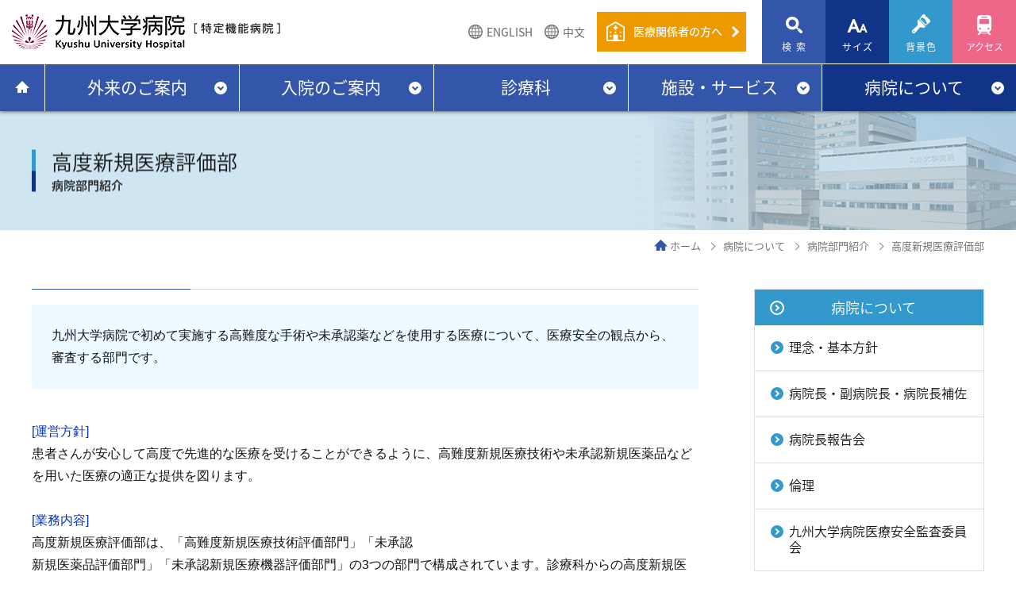

--- FILE ---
content_type: text/html; charset=UTF-8
request_url: https://www.hosp.kyushu-u.ac.jp/info/bumon/kodosinki/
body_size: 5359
content:
<!DOCTYPE html>
<html lang="ja">
<head prefix="og: http://ogp.me/ns# fb: http://ogp.me/ns/fb# article: http://ogp.me/ns/article#">
    <meta charset="utf-8">
    <title>高度新規医療評価部 | 病院部門紹介 | 病院について | 九州大学病院</title>
    <meta http-equiv="X-UA-Compatible" content="IE=edge">
    <meta name="viewport" content="width=device-width, initial-scale=1.0, minimum-scale=1.0, maximum-scale=2.0, user-scalable=yes">
    <meta name="description" content="九州大学病院のご案内。九大病院 診療科一覧、入院案内、交通アクセス等。The information of the Kyushu University Hospital.">
    <meta name="keywords" content="九大病院,九州大学病院,九大,福岡 病院,大学病院,Kyushu University Hospital">
    <meta name="viewport" content="width=device-width, initial-scale=1.0, minimum-scale=1.0, maximum-scale=2.0, user-scalable=yes">
    <meta name="format-detection" content="telephone=no">

    
    <link type="text/css" rel="stylesheet" href="/assets/css/reset.css?1765158389" />
    <link type="text/css" rel="stylesheet" href="/assets/css/style.css?1765158391" />
        <link type="text/css" rel="stylesheet" href="//fonts.googleapis.com/earlyaccess/notosansjapanese.css" />
    <link type="text/css" rel="stylesheet" href="//fonts.googleapis.com/css?family=Roboto:100,300,400,700" />
    <link type="text/css" rel="stylesheet" href="//fonts.googleapis.com/css?family=Questrial" />
    <link type="text/css" rel="stylesheet" href="//fonts.googleapis.com/css?family=Quicksand" />

    <script type="text/javascript" src="//cdnjs.cloudflare.com/ajax/libs/riot/3.7.4/riot.min.js"></script>
    <script type="text/javascript" src="//code.jquery.com/jquery-2.2.4.min.js"></script>
    <script>
    var APP_SV_ENV = JSON.parse('{"app_name":"hospital","controller":"articles","action":"index","access_authority":{"delete":true,"approval":true},"affiliation_id":false,"http":{"host":"www.hosp.kyushu-u.ac.jp","root":"https:\/\/www.hosp.kyushu-u.ac.jp","current":"https:\/\/www.hosp.kyushu-u.ac.jp\/hospital\/info\/bumon\/kodosinki","app":"https:\/\/www.hosp.kyushu-u.ac.jp\/hospital","app_front":"https:\/\/www.hosp.kyushu-u.ac.jp\/hospital"},"href":{"root":"","base":"","base_front":"","controller":"\/articles"},"src":{"root":"","base":"","base_front":"","controller":"\/articles","file":"\/articles\/files\/"},"max_upload_file_size":"15,728,640","csrf_token_key":"fuel_csrf_token"}');
</script>
    <script type="text/javascript" src="/assets/js/app.min.js?1516860396"></script>

    <!-- Google Tag Manager -->
<script>(function(w,d,s,l,i){w[l]=w[l]||[];w[l].push({'gtm.start':
new Date().getTime(),event:'gtm.js'});var f=d.getElementsByTagName(s)[0],
j=d.createElement(s),dl=l!='dataLayer'?'&l='+l:'';j.async=true;j.src=
'https://www.googletagmanager.com/gtm.js?id='+i+dl;f.parentNode.insertBefore(j,f);
})(window,document,'script','dataLayer','GTM-KRWS4BX');</script>
<!-- End Google Tag Manager -->


</head>
<body class="info">

<!-- Google Tag Manager (noscript) -->
<noscript><iframe src="https://www.googletagmanager.com/ns.html?id=GTM-KRWS4BX"
height="0" width="0" style="display:none;visibility:hidden"></iframe></noscript>
<!-- End Google Tag Manager (noscript) -->


    <header>
        <common_header></common_header>
    </header>



    <section>
    <h2 class="pagetitle-wrapper pagetitle-wrapper--info">
    <div class="pagetitle-wrapper__inner">
        <p class="pagetitle-wrapper__title">
    高度新規医療評価部
    <span class="pagetitle-wrapper__sub">
        病院部門紹介
    </span>
        </p>
    </div>
    </h2>
</section>

<nav class="pc">
    <ul class="breadcrumbs-wrapper">
        <li class="breadcrumbs-wrapper__item"><a href="/" class="breadcrumbs-wrapper__item__link">ホーム</a></li>
                <li class="breadcrumbs-wrapper__item"><a href="/info/" class="breadcrumbs-wrapper__item__link">病院について</a></li>
                <li class="breadcrumbs-wrapper__item"><a href="/info/bumon/" class="breadcrumbs-wrapper__item__link">病院部門紹介</a></li>
                <li class="breadcrumbs-wrapper__item">高度新規医療評価部</li>
    </ul>
</nav>

<div class="all-wrapper clearfix">

    <div class="all-wrapper__contents" id="article-wrapper">

        
                    <div class="mb40"><div class="block__wysiwyg blue-box">九州大学病院で初めて実施する高難度な手術や未承認薬などを使用する医療について、医療安全の観点から、審査する部門です。</div></div>
                    <div class="mb40"><div class="block__wysiwyg -box"><span style="color:#0033cc;">[運営方針]</span><br />
患者さんが安心して高度で先進的な医療を受けることができるように、高難度新規医療技術や未承認新規医薬品などを用いた医療の適正な提供を図ります。<br />
<br />
<span style="color:#0033cc;">[業務内容]</span><br />
高度新規医療評価部は、「高難度新規医療技術評価部門」「未承認<br />
新規医薬品評価部門」「未承認新規医療機器評価部門」の3つの部門で構成されています。診療科からの高度新規医療提供の申請を受けて、まず諮問委員会である高難度新規医療技術審査委員会または臨床倫理委員会で、倫理的・科学的な妥当性や適切な提供方法について審査を行い、その意見をもとに高度新規医療評価部で提供の適否などについて決定します。また、提供された高度新規医療について医療安全の観点から定期的に確認を行います。<br />
<br />
<span style="color:#0033cc;">[特色]</span><br />
高度新規医療評価部は、本院で初めて実施される高難度な新規医療を、公平性と透明性をもって評価し、医療の質の確保と医療安全に寄与するように努めます。専門知識を有する診療情報管理士が配置されています。</div></div>
        
        
                                                
    </div>

    <div class="all-wrapper__sidenav">
        <nav>
            <div class="sub-nav-wrapper">
                <h2 class="sub-nav-wrapper__title">
                    <a href="/info/" class="sub-nav-wrapper__title__link">
                        病院について
                    </a>
                </h2>
                <ul>
                                                                        <li class="sub-nav-wrapper__nav__item"><a href="/info/rinen/" class="sub-nav-wrapper__nav__item__link">理念・基本方針</a>
                                                            </li>
                                                                                                <li class="sub-nav-wrapper__nav__item"><a href="/uploads/file/articles/15718.pdf" target="_blank" class="sub-nav-wrapper__nav__item__link">病院長・副病院長・病院長補佐</a>
                                                            </li>
                                                                                                <li class="sub-nav-wrapper__nav__item"><a href="/info/b_houkokukai/" class="sub-nav-wrapper__nav__item__link">病院長報告会</a>
                                                            </li>
                                                                                                <li class="sub-nav-wrapper__nav__item"><a href="/info/rinri/" class="sub-nav-wrapper__nav__item__link">倫理</a>
                                                            </li>
                                                                                                <li class="sub-nav-wrapper__nav__item"><a href="/info/iryou_anzen/" class="sub-nav-wrapper__nav__item__link">九州大学病院医療安全監査委員会</a>
                                                            </li>
                                                                                                <li class="sub-nav-wrapper__nav__item"><a href="/info/regulations2025/" class="sub-nav-wrapper__nav__item__link">九州大学病院長候補者選考について</a>
                                                            </li>
                                                                                                <li class="sub-nav-wrapper__nav__item"><a href="/info/policy/" class="sub-nav-wrapper__nav__item__link">権利・個人情報保護等</a>
                                                            </li>
                                                                                                <li class="sub-nav-wrapper__nav__item"><a href="/info/kikozu/" class="sub-nav-wrapper__nav__item__link">機構図</a>
                                                            </li>
                                                                                                <li class="sub-nav-wrapper__nav__item"><a href="/info/enkaku/" class="sub-nav-wrapper__nav__item__link">沿革</a>
                                                            </li>
                                                                                                <li class="sub-nav-wrapper__nav__item"><a href="/info/bumon/" class="sub-nav-wrapper__nav__item__link sub-nav-wrapper__nav__item__link--now">病院部門紹介</a>
                                                                    <ul class="sub-nav-wrapper__nav__item__sub-wrapper">
                                                                                    <li class="sub-nav-wrapper__nav__item__sub-wrapper__item"><a href="/info/bumon/chuo_04/" class="sub-nav-wrapper__nav__item__sub-wrapper__item__link">検査部</a></li>
                                                                                    <li class="sub-nav-wrapper__nav__item__sub-wrapper__item"><a href="/info/bumon/chuo_05/" class="sub-nav-wrapper__nav__item__sub-wrapper__item__link">手術部</a></li>
                                                                                    <li class="sub-nav-wrapper__nav__item__sub-wrapper__item"><a href="/info/bumon/chuo_06/" class="sub-nav-wrapper__nav__item__sub-wrapper__item__link">放射線部</a></li>
                                                                                    <li class="sub-nav-wrapper__nav__item__sub-wrapper__item"><a href="/info/bumon/chuo_07/" class="sub-nav-wrapper__nav__item__sub-wrapper__item__link">集中治療部</a></li>
                                                                                    <li class="sub-nav-wrapper__nav__item__sub-wrapper__item"><a href="/info/bumon/chuo_09/" class="sub-nav-wrapper__nav__item__sub-wrapper__item__link">病理診断科・病理部</a></li>
                                                                                    <li class="sub-nav-wrapper__nav__item__sub-wrapper__item"><a href="/info/bumon/chuo_10/" class="sub-nav-wrapper__nav__item__sub-wrapper__item__link">遺伝子・細胞療法部</a></li>
                                                                                    <li class="sub-nav-wrapper__nav__item__sub-wrapper__item"><a href="/info/bumon/chuo_11/" class="sub-nav-wrapper__nav__item__sub-wrapper__item__link">救命救急センター</a></li>
                                                                                    <li class="sub-nav-wrapper__nav__item__sub-wrapper__item"><a href="/info/bumon/chuo_13/" class="sub-nav-wrapper__nav__item__sub-wrapper__item__link">冠動脈疾患治療部</a></li>
                                                                                    <li class="sub-nav-wrapper__nav__item__sub-wrapper__item"><a href="/info/bumon/chuo_12/" class="sub-nav-wrapper__nav__item__sub-wrapper__item__link">腎疾患治療部</a></li>
                                                                                    <li class="sub-nav-wrapper__nav__item__sub-wrapper__item"><a href="/info/bumon/chuo_14/" class="sub-nav-wrapper__nav__item__sub-wrapper__item__link">総合周産期母子医療センター</a></li>
                                                                                    <li class="sub-nav-wrapper__nav__item__sub-wrapper__item"><a href="/info/bumon/chuo_15/" class="sub-nav-wrapper__nav__item__sub-wrapper__item__link">リハビリテーション部</a></li>
                                                                                    <li class="sub-nav-wrapper__nav__item__sub-wrapper__item"><a href="/info/bumon/chuo_17/" class="sub-nav-wrapper__nav__item__sub-wrapper__item__link">光学医療診療部</a></li>
                                                                                    <li class="sub-nav-wrapper__nav__item__sub-wrapper__item"><a href="/info/bumon/chuo_18/" class="sub-nav-wrapper__nav__item__sub-wrapper__item__link">先端医工学診療部</a></li>
                                                                                    <li class="sub-nav-wrapper__nav__item__sub-wrapper__item"><a href="/info/bumon/chuo_20/" class="sub-nav-wrapper__nav__item__sub-wrapper__item__link">子どものこころの診療部</a></li>
                                                                                    <li class="sub-nav-wrapper__nav__item__sub-wrapper__item"><a href="/info/bumon/chuo_21/" class="sub-nav-wrapper__nav__item__sub-wrapper__item__link">油症ダイオキシン研究診療センター</a></li>
                                                                                    <li class="sub-nav-wrapper__nav__item__sub-wrapper__item"><a href="/info/bumon/chuo_08/" class="sub-nav-wrapper__nav__item__sub-wrapper__item__link">医療器材サプライセンター</a></li>
                                                                                    <li class="sub-nav-wrapper__nav__item__sub-wrapper__item"><a href="/info/bumon/chuo_16/" class="sub-nav-wrapper__nav__item__sub-wrapper__item__link">メディカル・インフォメーションセンター</a></li>
                                                                                    <li class="sub-nav-wrapper__nav__item__sub-wrapper__item"><a href="/info/bumon/chuo_19/" class="sub-nav-wrapper__nav__item__sub-wrapper__item__link">臨床教育研修センター</a></li>
                                                                                    <li class="sub-nav-wrapper__nav__item__sub-wrapper__item"><a href="/info/bumon/chuo_23/" class="sub-nav-wrapper__nav__item__sub-wrapper__item__link">がんセンター</a></li>
                                                                                    <li class="sub-nav-wrapper__nav__item__sub-wrapper__item"><a href="/info/bumon/chuo_22/" class="sub-nav-wrapper__nav__item__sub-wrapper__item__link">医療連携センター</a></li>
                                                                                    <li class="sub-nav-wrapper__nav__item__sub-wrapper__item"><a href="/info/bumon/chuo_29/" class="sub-nav-wrapper__nav__item__sub-wrapper__item__link">グローバル感染症センター</a></li>
                                                                                    <li class="sub-nav-wrapper__nav__item__sub-wrapper__item"><a href="/info/bumon/chuo_31/" class="sub-nav-wrapper__nav__item__sub-wrapper__item__link">医療安全管理部</a></li>
                                                                                    <li class="sub-nav-wrapper__nav__item__sub-wrapper__item"><a href="/info/bumon/shisetsu_23/" class="sub-nav-wrapper__nav__item__sub-wrapper__item__link">ARO次世代医療センター</a></li>
                                                                                    <li class="sub-nav-wrapper__nav__item__sub-wrapper__item"><a href="/info/bumon/chuo_30/" class="sub-nav-wrapper__nav__item__sub-wrapper__item__link">国際医療部</a></li>
                                                                                    <li class="sub-nav-wrapper__nav__item__sub-wrapper__item"><a href="/info/bumon/chou_20_ovex/" class="sub-nav-wrapper__nav__item__sub-wrapper__item__link">海外交流センター</a></li>
                                                                                    <li class="sub-nav-wrapper__nav__item__sub-wrapper__item"><a href="/info/bumon/chou_20_temdec/" class="sub-nav-wrapper__nav__item__sub-wrapper__item__link">アジア遠隔医療開発センター</a></li>
                                                                                    <li class="sub-nav-wrapper__nav__item__sub-wrapper__item"><a href="/info/bumon/chou_20_ipac/" class="sub-nav-wrapper__nav__item__sub-wrapper__item__link">国際診療支援センター</a></li>
                                                                                    <li class="sub-nav-wrapper__nav__item__sub-wrapper__item"><a href="/info/bumon/chuo_01/" class="sub-nav-wrapper__nav__item__sub-wrapper__item__link">薬剤部</a></li>
                                                                                    <li class="sub-nav-wrapper__nav__item__sub-wrapper__item"><a href="/info/bumon/chuo_03/" class="sub-nav-wrapper__nav__item__sub-wrapper__item__link">医療技術部</a></li>
                                                                                    <li class="sub-nav-wrapper__nav__item__sub-wrapper__item"><a href="/info/bumon/chuo_02/" class="sub-nav-wrapper__nav__item__sub-wrapper__item__link">看護部</a></li>
                                                                                    <li class="sub-nav-wrapper__nav__item__sub-wrapper__item"><a href="/info/bumon/shisetsu_01/" class="sub-nav-wrapper__nav__item__sub-wrapper__item__link">小児医療センター</a></li>
                                                                                    <li class="sub-nav-wrapper__nav__item__sub-wrapper__item"><a href="/info/bumon/heart_c/" class="sub-nav-wrapper__nav__item__sub-wrapper__item__link">ハートセンター</a></li>
                                                                                    <li class="sub-nav-wrapper__nav__item__sub-wrapper__item"><a href="/info/bumon/shisetsu_03/" class="sub-nav-wrapper__nav__item__sub-wrapper__item__link">ブレインセンター</a></li>
                                                                                    <li class="sub-nav-wrapper__nav__item__sub-wrapper__item"><a href="/info/bumon/shouni_kc/" class="sub-nav-wrapper__nav__item__sub-wrapper__item__link">小児救命救急センター</a></li>
                                                                                    <li class="sub-nav-wrapper__nav__item__sub-wrapper__item"><a href="/info/bumon/syuujutsu_occ/" class="sub-nav-wrapper__nav__item__sub-wrapper__item__link">周術期口腔ケアセンター</a></li>
                                                                                    <li class="sub-nav-wrapper__nav__item__sub-wrapper__item"><a href="/info/bumon/saisei_ic/" class="sub-nav-wrapper__nav__item__sub-wrapper__item__link">再生歯科・インプラントセンター</a></li>
                                                                                    <li class="sub-nav-wrapper__nav__item__sub-wrapper__item"><a href="/info/bumon/maxillo_c/" class="sub-nav-wrapper__nav__item__sub-wrapper__item__link">デンタル・マキシロフェイシャルセンター</a></li>
                                                                                    <li class="sub-nav-wrapper__nav__item__sub-wrapper__item"><a href="/info/bumon/ecmo_c/" class="sub-nav-wrapper__nav__item__sub-wrapper__item__link">ECMOセンター</a></li>
                                                                                    <li class="sub-nav-wrapper__nav__item__sub-wrapper__item"><a href="/info/bumon/itami_c/" class="sub-nav-wrapper__nav__item__sub-wrapper__item__link">集学的痛みセンター</a></li>
                                                                                    <li class="sub-nav-wrapper__nav__item__sub-wrapper__item"><a href="/info/bumon/stroke_c/" class="sub-nav-wrapper__nav__item__sub-wrapper__item__link">脳卒中センター</a></li>
                                                                                    <li class="sub-nav-wrapper__nav__item__sub-wrapper__item"><a href="/info/bumon/Diabetes_c/" class="sub-nav-wrapper__nav__item__sub-wrapper__item__link">糖尿病診療支援センター</a></li>
                                                                                    <li class="sub-nav-wrapper__nav__item__sub-wrapper__item"><a href="/info/bumon/ME_C/" class="sub-nav-wrapper__nav__item__sub-wrapper__item__link">MEセンター</a></li>
                                                                                    <li class="sub-nav-wrapper__nav__item__sub-wrapper__item"><a href="/info/bumon/kodosinki/" class="sub-nav-wrapper__nav__item__sub-wrapper__item__link">高度新規医療評価部</a></li>
                                                                                    <li class="sub-nav-wrapper__nav__item__sub-wrapper__item"><a href="/info/bumon/sinryoroku/" class="sub-nav-wrapper__nav__item__sub-wrapper__item__link">診療録管理室</a></li>
                                                                                    <li class="sub-nav-wrapper__nav__item__sub-wrapper__item"><a href="/info/bumon/eiyo/" class="sub-nav-wrapper__nav__item__sub-wrapper__item__link">栄養管理部</a></li>
                                                                                    <li class="sub-nav-wrapper__nav__item__sub-wrapper__item"><a href="/info/bumon/rinsyo_iden/" class="sub-nav-wrapper__nav__item__sub-wrapper__item__link">臨床遺伝医療部</a></li>
                                                                                    <li class="sub-nav-wrapper__nav__item__sub-wrapper__item"><a href="/info/bumon/zoketsu_sien_c/" class="sub-nav-wrapper__nav__item__sub-wrapper__item__link">造血幹細胞移植地域支援センター</a></li>
                                                                                    <li class="sub-nav-wrapper__nav__item__sub-wrapper__item"><a href="/info/bumon/d_eisei/" class="sub-nav-wrapper__nav__item__sub-wrapper__item__link">歯科衛生室</a></li>
                                                                                    <li class="sub-nav-wrapper__nav__item__sub-wrapper__item"><a href="/info/bumon/d_gikou/" class="sub-nav-wrapper__nav__item__sub-wrapper__item__link">歯科技工室</a></li>
                                                                                    <li class="sub-nav-wrapper__nav__item__sub-wrapper__item"><a href="/info/bumon/shikayoshin/" class="sub-nav-wrapper__nav__item__sub-wrapper__item__link">歯科総合予診室</a></li>
                                                                                    <li class="sub-nav-wrapper__nav__item__sub-wrapper__item"><a href="/info/bumon/kokukensa/" class="sub-nav-wrapper__nav__item__sub-wrapper__item__link">口腔検査センター</a></li>
                                                                                    <li class="sub-nav-wrapper__nav__item__sub-wrapper__item"><a href="/info/bumon/shisetsu_09/" class="sub-nav-wrapper__nav__item__sub-wrapper__item__link">内視鏡外科手術トレーニングセンター</a></li>
                                                                                    <li class="sub-nav-wrapper__nav__item__sub-wrapper__item"><a href="/info/bumon/kango_c_c/" class="sub-nav-wrapper__nav__item__sub-wrapper__item__link">看護キャリアセンター</a></li>
                                                                                    <li class="sub-nav-wrapper__nav__item__sub-wrapper__item"><a href="/info/bumon/sodansien/" class="sub-nav-wrapper__nav__item__sub-wrapper__item__link">患者相談支援室</a></li>
                                                                            </ul>
                                                            </li>
                                                                                                <li class="sub-nav-wrapper__nav__item"><a href="/info/H_Project_Center/" class="sub-nav-wrapper__nav__item__link">九州大学病院臨床教育研修センター　きらめきプロジェクト</a>
                                                            </li>
                                                                                                <li class="sub-nav-wrapper__nav__item"><a href="/info/tokuteikino/" class="sub-nav-wrapper__nav__item__link">特定機能病院の承認について</a>
                                                            </li>
                                                                                                <li class="sub-nav-wrapper__nav__item"><a href="https://www.hosp.kyushu-u.ac.jp/news/detail/39/" class="sub-nav-wrapper__nav__item__link">臨床研究中核病院の承認について</a>
                                                            </li>
                                                                                                <li class="sub-nav-wrapper__nav__item"><a href="/info/gan_sinryo/" class="sub-nav-wrapper__nav__item__link">がん診療連携拠点病院</a>
                                                            </li>
                                                                                                <li class="sub-nav-wrapper__nav__item"><a href="/info/syouni_gan/" class="sub-nav-wrapper__nav__item__link">小児がん拠点病院</a>
                                                            </li>
                                                                                                <li class="sub-nav-wrapper__nav__item"><a href="/info/gan_genome/" class="sub-nav-wrapper__nav__item__link">がんゲノム医療中核拠点病院</a>
                                                            </li>
                                                                                                <li class="sub-nav-wrapper__nav__item"><a href="http://zoketsu.hosp.kyushu-u.ac.jp/" target="_blank" class="sub-nav-wrapper__nav__item__link">造血幹細胞移植推進拠点病院</a>
                                                            </li>
                                                                                                <li class="sub-nav-wrapper__nav__item"><a href="https://epilepsy.kyushu-u.ac.jp/" target="_blank" class="sub-nav-wrapper__nav__item__link">福岡県てんかん支援拠点病院</a>
                                                            </li>
                                                                                                <li class="sub-nav-wrapper__nav__item"><a href="/info/hpv-kyushu/" class="sub-nav-wrapper__nav__item__link">HPVワクチン相談支援拠点病院</a>
                                                            </li>
                                                                                                <li class="sub-nav-wrapper__nav__item"><a href="/info/mousideryoyo/" class="sub-nav-wrapper__nav__item__link">患者申出療養相談窓口</a>
                                                            </li>
                                                                                                <li class="sub-nav-wrapper__nav__item"><a href="/info/kansa/" class="sub-nav-wrapper__nav__item__link">九州大学特定臨床研究監査委員会</a>
                                                            </li>
                                                                                                <li class="sub-nav-wrapper__nav__item"><a href="/info/kinohyoka/" class="sub-nav-wrapper__nav__item__link">病院機能評価認定</a>
                                                            </li>
                                                                                                <li class="sub-nav-wrapper__nav__item"><a href="/info/jmip/" class="sub-nav-wrapper__nav__item__link">外国人患者受入れ医療機関認証制度（JMIP）</a>
                                                            </li>
                                                                                                <li class="sub-nav-wrapper__nav__item"><a href="/info/ninteikoushin/" class="sub-nav-wrapper__nav__item__link">ISO15189認定</a>
                                                            </li>
                                                                                                <li class="sub-nav-wrapper__nav__item"><a href="/info/I_and_A/" class="sub-nav-wrapper__nav__item__link">輸血機能評価認定制度（I&amp;A制度）</a>
                                                            </li>
                                                                                                <li class="sub-nav-wrapper__nav__item"><a href="/info/torikumi/" class="sub-nav-wrapper__nav__item__link">医療従事者の負担軽減・処遇改善のための取組みについて</a>
                                                            </li>
                                                                                                <li class="sub-nav-wrapper__nav__item"><a href="/info/kikin/" class="sub-nav-wrapper__nav__item__link">九州大学病院基金</a>
                                                            </li>
                                                                                                <li class="sub-nav-wrapper__nav__item"><a href="/info/saigai/" class="sub-nav-wrapper__nav__item__link">災害対策への取り組み</a>
                                                            </li>
                                                                                                <li class="sub-nav-wrapper__nav__item"><a href="/info/funds/" class="sub-nav-wrapper__nav__item__link">企業等からの資金提供・兼業について</a>
                                                            </li>
                                                                                                <li class="sub-nav-wrapper__nav__item"><a href="/info/kaikakuplan/" class="sub-nav-wrapper__nav__item__link">大学病院改革プラン</a>
                                                            </li>
                                                                                                <li class="sub-nav-wrapper__nav__item"><a href="https://kyushu.bvits.com/rinri/publish.aspx" class="sub-nav-wrapper__nav__item__link">倫理指針等に基づく情報公開</a>
                                                            </li>
                                                                                                <li class="sub-nav-wrapper__nav__item"><a href="/info/optout2/" class="sub-nav-wrapper__nav__item__link">重大な不適合の公表</a>
                                                            </li>
                                                                                                <li class="sub-nav-wrapper__nav__item"><a href="/info/shisetsu_kizyun/" class="sub-nav-wrapper__nav__item__link">施設基準</a>
                                                            </li>
                                                                                                <li class="sub-nav-wrapper__nav__item"><a href="/info/indicators/" class="sub-nav-wrapper__nav__item__link">病院機能指標</a>
                                                            </li>
                                                                                                <li class="sub-nav-wrapper__nav__item"><a href="/info/indicators_hosp_specific/" class="sub-nav-wrapper__nav__item__link">病院独自指標</a>
                                                            </li>
                                                                                                <li class="sub-nav-wrapper__nav__item"><a href="https://www.hosp.kyushu-u.ac.jp/data/dpc/r06/template_R06.html" class="sub-nav-wrapper__nav__item__link">DPCデータに基づく病院情報</a>
                                                            </li>
                                                                                                <li class="sub-nav-wrapper__nav__item"><a href="/info/data/" class="sub-nav-wrapper__nav__item__link">病院統計データ</a>
                                                            </li>
                                                                                                <li class="sub-nav-wrapper__nav__item"><a href="/info/satisfaction_survey/" class="sub-nav-wrapper__nav__item__link">患者満足度調査</a>
                                                            </li>
                                                                                                <li class="sub-nav-wrapper__nav__item"><a href="/info/isyoku/" class="sub-nav-wrapper__nav__item__link">臓器移植</a>
                                                            </li>
                                                                                                <li class="sub-nav-wrapper__nav__item"><a href="https://renkeicenter.hosp.kyushu-u.ac.jp/regional/" class="sub-nav-wrapper__nav__item__link">九州大学病院連携機関登録制度</a>
                                                            </li>
                                                                                                <li class="sub-nav-wrapper__nav__item"><a href="/info/pr1/" class="sub-nav-wrapper__nav__item__link">撮影・取材について</a>
                                                            </li>
                                                                                                <li class="sub-nav-wrapper__nav__item"><a href="/info/pr2/" class="sub-nav-wrapper__nav__item__link">九州大学病院シンボルロゴについて</a>
                                                            </li>
                                                                                                <li class="sub-nav-wrapper__nav__item"><a href="/info/pr3/" class="sub-nav-wrapper__nav__item__link">その他各種申請（病院外観画像、施設名掲載、導入事例　等）</a>
                                                            </li>
                                                                                                <li class="sub-nav-wrapper__nav__item"><a href="/info/kohoshi/" class="sub-nav-wrapper__nav__item__link">広報誌</a>
                                                            </li>
                                                            </ul>
            </div>
        </nav>
    </div>

</div>




    <footer>
        <common_footer></common_footer>
    </footer>

    <script type="text/javascript" src="/assets/js/jquery.cookie.js?1516162622"></script>
    <script type="text/javascript" src="/assets/js/rem.js?1516162626"></script>

    <!--[if lt IE 9]>
    <script type="text/javascript" src="/assets/js/html5shiv.min.js?1516162621"></script>
    <![endif]-->
    <!--[if (gte IE 6)&(lte IE 8)]>
    <script type="text/javascript" src="/assets/js/selectivizr.js?1516162627"></script>
    <![endif]-->

    <script type="text/javascript" src="/assets/js/tags/common_header_sub.min.js?1765158453"></script>
    <script type="text/javascript" src="/assets/js/tags/common_header.min.js?1766540558"></script>
    <script type="text/javascript" src="/assets/js/tags/common_footer.min.js?1765158453"></script>

        <script type="text/javascript" src="/assets/js/jQueryAutoHeight.js?1521520533"></script>
    
    <script type="text/javascript" src="/assets/js/tags/base.min.js?1544403479"></script>

    
    <script type="text/javascript" src="https://maps.google.com/maps/api/js?key=AIzaSyDnSp3zo03jHeYIXVlAXNwjbSksnok3GJY"></script>
    <script type="text/javascript" src="/assets/js/map.js?1521528264"></script>

    

</body>
<!-- InstanceEnd --></html>



--- FILE ---
content_type: text/javascript
request_url: https://www.hosp.kyushu-u.ac.jp/assets/js/tags/common_header_sub.min.js?1765158453
body_size: 360
content:
riot.tag2("common_header_sub",'<div class="clearfix"> <dl class="sub-menu-wrapper__inner__time-box"> <dt class="sub-menu-wrapper__inner__time-box__title"> 外来診療<br> 受付時間 </dt> <dd class="sub-menu-wrapper__inner__time-box__text-wrapper"> <ul> <li class="sub-menu-wrapper__inner__time-box__text-wrapper__list__item"> 初 診／8：30～11：00 </li> <li class="sub-menu-wrapper__inner__time-box__text-wrapper__list__item"> 再 診／8：15～17：00<span class="mlr-05">（自動再来受付機）</span> 8：20～17：00<span class="mlr-05">（窓口受付）</span> </li> <li class="sub-menu-wrapper__inner__time-box__text-wrapper__list__item"> 休診日／土・日・祝日、年末年始 </li> </ul> </dd> </dl> <ul class="sub-menu-wrapper__inner__btn-wrapper clearfix"> <li class="sub-menu-wrapper__inner__btn-wrapper__item"> <a href="{base}/access/" class="sub-menu-wrapper__inner__btn-wrapper__item__link sub-menu-wrapper__inner__btn-wrapper__item__link--access"> アクセス </a> </li> <li class="sub-menu-wrapper__inner__btn-wrapper__item"> <a href="{base}/facility/campus_map/" class="sub-menu-wrapper__inner__btn-wrapper__item__link sub-menu-wrapper__inner__btn-wrapper__item__link--annaizu"> 病院案内図 </a> </li> <li class="sub-menu-wrapper__inner__btn-wrapper__item"> <a href="{base}/facility/floor_map/" class="sub-menu-wrapper__inner__btn-wrapper__item__link sub-menu-wrapper__inner__btn-wrapper__item__link--guide"> 外来<br>フロアマップ </a> </li> <li class="sub-menu-wrapper__inner__btn-wrapper__item"> <a href="{base}/facility/articles/" class="sub-menu-wrapper__inner__btn-wrapper__item__link sub-menu-wrapper__inner__btn-wrapper__item__link--parking"> 駐車場 </a> </li> </ul> </div>',"","",function(_){});

--- FILE ---
content_type: image/svg+xml
request_url: https://www.hosp.kyushu-u.ac.jp/assets/images/common/icon_x.svg
body_size: 238
content:
<?xml version="1.0" encoding="UTF-8"?>
<svg id="_レイヤー_1" xmlns="http://www.w3.org/2000/svg" version="1.1" viewBox="0 0 64 64">
  <!-- Generator: Adobe Illustrator 29.8.3, SVG Export Plug-In . SVG Version: 2.1.1 Build 3)  -->
  <circle cx="32" cy="32" r="32" style="fill: #fff;"/>
  <path d="M34.793,29.703l10.928-12.703h-2.59l-9.489,11.03-7.579-11.03h-8.741l11.46,16.679-11.46,13.321h2.59l10.02-11.648,8.004,11.648h8.741l-11.885-17.297h0ZM31.246,33.826l-1.161-1.661-9.239-13.216h3.978l7.456,10.665,1.161,1.661,9.692,13.863h-3.978l-7.909-11.313h0Z"/>
</svg>

--- FILE ---
content_type: text/javascript
request_url: https://www.hosp.kyushu-u.ac.jp/assets/js/import.js
body_size: 99
content:
(function(){
    var script_list = [
        'common.js',
    ];

    var refs_js = function() {
        var scripts = document.querySelector('script[src$="import.js"]');
        var match = scripts.src.match(/(^|.*\/)import\.js$/);
        return match ? match[1] : '/js/' /* default */;
    }

    for (var i = 0, len = script_list.length; i < len; i++) {
        var script = document.createElement('script');
        script.src = refs_js()+script_list[i];
        document.head.appendChild(script);
    }
})();


--- FILE ---
content_type: text/javascript
request_url: https://www.hosp.kyushu-u.ac.jp/assets/js/tags/common_footer.min.js?1765158453
body_size: 552
content:
riot.tag2("common_footer",'<div class="footer-wrapper"> <div class="footer-wrapper__blue-wrapper"> <ul class="footer-wrapper__link-wrapper"> <li class="footer-wrapper__link-wrapper__item"> <a href="{base}/inside/" class="footer-wrapper__link-wrapper__item__link footer-wrapper__link-wrapper__item__link--student"> 学内向け情報 </a> </li> <li class="footer-wrapper__link-wrapper__item"> <a href="{base}/contact/" class="footer-wrapper__link-wrapper__item__link"> ご意見 </a> </li> <li class="footer-wrapper__link-wrapper__item"> <a href="{base}/link/" class="footer-wrapper__link-wrapper__item__link"> 関連リンク </a> </li> <li class="footer-wrapper__link-wrapper__item"> <a href="{base}/sitemap/" class="footer-wrapper__link-wrapper__item__link"> サイトマップ </a> </li> <li class="footer-wrapper__link-wrapper__item"> <a href="{base}/sitepolicy/" class="footer-wrapper__link-wrapper__item__link"> サイトポリシー </a> </li> </ul> <ul class="footer-wrapper__sns"> <li class="footer-wrapper__sns__item"> <a href="https://www.youtube.com/@KyushuUnivHospital" target="_blank" class="footer-wrapper__sns__item__link youtube"> 公式YouTube </a> </li> <li class="footer-wrapper__sns__item"> <a href="https://x.com/KyushuUnivHosp" target="_blank" class="footer-wrapper__sns__item__link x"> 公式Ｘ </a> </li> <li class="footer-wrapper__sns__item"> <a href="https://www.instagram.com/kyushuuniv_hospital/" target="_blank" class="footer-wrapper__sns__item__link insta"> 公式Instagram </a> </li> </ul> </div> <div class="footer-wrapper__inner clearfix"> <ul class="footer-wrapper__inner__bnr-wrapper clearfix ipad-pc"> <li class="footer-wrapper__inner__bnr-wrapper__item"> <a href="http://www.med.kyushu-u.ac.jp/" target="_blank" class="footer-wrapper__inner__bnr-wrapper__item__bnr"> <img riot-src="{base}/assets/images/common/bnr_igakukenkyuin.png" alt="九州大学大学院医学研究院"> </a> </li> <li class="footer-wrapper__inner__bnr-wrapper__item"> <a href="http://www.dent.kyushu-u.ac.jp/" target="_blank" class="footer-wrapper__inner__bnr-wrapper__item__bnr"> <img riot-src="{base}/assets/images/common/bnr_shigakukenkyu.png" alt="九州大学大学院歯学研究院"> </a> </li> <li class="footer-wrapper__inner__bnr-wrapper__item"> <a href="http://www.bioreg.kyushu-u.ac.jp/" target="_blank" class="footer-wrapper__inner__bnr-wrapper__item__bnr"> <img riot-src="{base}/assets/images/common/bnr_mib.png" alt="生体防御医学研究所"> </a> </li> <li class="footer-wrapper__inner__bnr-wrapper__item"> <a href="http://www.phar.kyushu-u.ac.jp/" target="_blank" class="footer-wrapper__inner__bnr-wrapper__item__bnr"> <img riot-src="{base}/assets/images/common/bnr_yakugakukenkyu.png" alt="九州大学大学院薬学研究院"> </a> </li> <li class="footer-wrapper__inner__bnr-wrapper__item"> <a href="http://www.kyushu-u.ac.jp/" target="_blank" class="footer-wrapper__inner__bnr-wrapper__item__bnr"> <img riot-src="{base}/assets/images/common/bnr_university.png" alt="九州大学"> </a> </li> <li class="footer-wrapper__inner__bnr-wrapper__item"> <a href="http://www.beppu.kyushu-u.ac.jp/" target="_blank" class="footer-wrapper__inner__bnr-wrapper__item__bnr"> <img riot-src="{base}/assets/images/common/bnr_beppu.png" alt="九州大学病院別府病院"> </a> </li> </ul> <p class="footer-wrapper__inner__copyright"> Copyright ⓒ KYUSHU UNIVERSITY HOSPITAL. All Rights Reserved. </p> </div> </div>',"","",function(r){});

--- FILE ---
content_type: application/javascript; charset=utf-8
request_url: https://cdnjs.cloudflare.com/ajax/libs/riot/3.7.4/riot.min.js
body_size: 9173
content:
/* Riot v3.7.4, @license MIT */
!function(e,t){"object"==typeof exports&&"undefined"!=typeof module?t(exports):"function"==typeof define&&define.amd?define(["exports"],t):t(e.riot={})}(this,function(e){"use strict";function t(e,t){return[].slice.call((t||document).querySelectorAll(e))}function n(e,t){return(t||document).querySelector(e)}function r(){return document.createDocumentFragment()}function i(){return document.createTextNode("")}function o(e){var t=e.ownerSVGElement;return!!t||null===t}function a(e){return"svg"===e?document.createElementNS(ze,e):document.createElement(e)}function s(e,t,n){if(n){var r=e.ownerDocument.importNode((new DOMParser).parseFromString('<svg xmlns="'+ze+'">'+t+"</svg>","application/xml").documentElement,!0);e.appendChild(r)}else e.innerHTML=t}function u(e,t){e.style.display=t?"":"none",e.hidden=!t}function l(e,t){e.removeAttribute(t)}function c(e){return Object.keys(e).reduce(function(t,n){return t+" "+n+": "+e[n]+";"},"")}function f(e,t){return e.getAttribute(t)}function p(e,t,n){var r=Fe.exec(t);r&&r[1]?e.setAttributeNS(Be,r[1],n):e.setAttribute(t,n)}function d(e,t,n){e.insertBefore(t,n.parentNode&&n)}function h(e,t){if(e)for(var n;n=Ze.exec(e);)t(n[1].toLowerCase(),n[2]||n[3]||n[4])}function g(e,t,n){if(e){var r,i=t(e,n);if(!1===i)return;for(e=e.firstChild;e;)r=e.nextSibling,g(e,t,i),e=r}}function m(e){return Qe.test(e)}function v(e){return typeof e===Ue}function y(e){return e&&typeof e===He}function _(e){return typeof e===Ve}function x(e){return typeof e===$e}function b(e){return w(e)||""===e}function w(e){return _(e)||null===e}function N(e){return Array.isArray(e)||e instanceof Array}function O(e,t){var n=lt(e,t);return _(e[t])||n&&n.writable}function C(e,t){for(var n=e?e.length:0,r=0;r<n;r++)t(e[r],r);return e}function E(e,t){return-1!==e.indexOf(t)}function j(e){return e.replace(/-(\w)/g,function(e,t){return t.toUpperCase()})}function T(e,t){return e.slice(0,t.length)===t}function A(e,t,n,r){return Object.defineProperty(e,t,L({value:n,enumerable:!1,writable:!1,configurable:!0},r)),e}function L(e){for(var t,n=1,r=arguments,i=r.length;n<i;n++)if(t=r[n])for(var o in t)O(e,o)&&(e[o]=t[o]);return e}function k(e,t,n){var r=this.__.parent,i=this.__.item;if(!i)for(;r&&!i;)i=r.__.item,r=r.__.parent;if(O(n,"currentTarget")&&(n.currentTarget=e),O(n,"target")&&(n.target=n.srcElement),O(n,"which")&&(n.which=n.charCode||n.keyCode),n.item=i,t.call(this,n),ft.autoUpdate&&!n.preventUpdate){var o=ce(this);o.isMounted&&o.update()}}function M(e,t,n,r){var i,o=k.bind(r,n,t);n[e]=null,i=e.replace(We,""),E(r.__.listeners,n)||r.__.listeners.push(n),n[Re]||(n[Re]={}),n[Re][e]&&n.removeEventListener(i,n[Re][e]),n[Re][e]=o,n.addEventListener(i,o,!1)}function S(e,t,n){var r,o=e.tag||e.dom._tag,a=(o?o.__:{}).head,s="VIRTUAL"===e.dom.tagName;o&&e.tagName===n?o.update():(o&&(s&&(r=i(),a.parentNode.insertBefore(r,a)),o.unmount(!0)),x(n)&&(e.impl=Oe[n],e.impl&&(e.tag=o=le(e.impl,{root:e.dom,parent:t,tagName:n},e.dom.innerHTML,t),C(e.attrs,function(e){return p(o.root,e.name,e.value)}),e.tagName=n,o.mount(),s&&me(o,r||o.root),t.__.onUnmount=function(){var e=o.opts.dataIs;he(o.parent.tags,e,o),he(o.__.parent.tags,e,o),o.unmount()})))}function I(e){return e?(e=e.replace(je,""),Ge[e]&&(e=Ge[e]),e):null}function P(e){if(!this.root||!f(this.root,"virtualized")){var t,n=e.dom,r=I(e.attr),i=E([Se,Ie],r),o=e.root&&"VIRTUAL"===e.root.tagName,a=this.__.isAnonymous,s=n&&(e.parent||n.parentNode),d="style"===r,h="class"===r;if(e._riot_id)e.__.wasCreated?e.update():(e.mount(),o&&me(e,e.root));else{if(e.update)return e.update();var g=i&&!a?ye.call(this):this,m=!b(t=ot(e.expr,g)),_=y(t);if(_&&(h?t=ot(JSON.stringify(t),this):d&&(t=c(t))),!e.attr||e.wasParsedOnce&&m&&!1!==t||l(n,f(n,e.attr)?e.attr:r),e.bool&&(t=!!t&&r),e.isRtag)return S(e,this,t);if((!e.wasParsedOnce||e.value!==t)&&(e.value=t,e.wasParsedOnce=!0,!_||h||d||i)){if(m||(t=""),!r)return t+="",void(s&&(e.parent=s,"TEXTAREA"===s.tagName?(s.value=t,Je||(n.nodeValue=t)):n.nodeValue=t));v(t)?M(r,t,n,this):i?u(n,r===Ie?!t:t):(e.bool&&(n[r]=t),"value"===r&&n.value!==t?n.value=t:m&&!1!==t&&p(n,r,t),d&&n.hidden&&u(n,!1))}}}}function R(e){C(e,P.bind(this))}function $(e,t,n,r){var i=r?Object.create(r):{};return i[e.key]=t,e.pos&&(i[e.pos]=n),i}function H(e,t){for(var n=t.length,r=e.length;n>r;)n--,V.apply(t[n],[t,n])}function V(e,t){e.splice(t,1),this.unmount(),he(this.parent,this,this.__.tagName,!0)}function U(e){var t=this;C(Object.keys(this.tags),function(n){ue.apply(t.tags[n],[n,e])})}function B(e,t,n){n?_e.apply(this,[e,t]):d(e,this.root,t.root)}function z(e,t,n){n?ve.apply(this,[e,t]):d(e,this.root,t.root)}function F(e,t){t?ve.call(this,e):e.appendChild(this.root)}function D(e,t,n,r){return e?r?ot(e,n):t[e]:t}function K(e,t,n){var o,a=typeof f(e,Me)!==$e||l(e,Me),s=f(e,Pe),u=!!s&&ot.hasExpr(s),c=pe(e),p=Oe[c],d=e.parentNode,h=i(),g=se(e),m=f(e,Le),v=[],y=e.innerHTML,_=!Oe[c],b="VIRTUAL"===e.tagName,w=[];return l(e,ke),l(e,Pe),n=ot.loopKeys(n),n.isLoop=!0,m&&l(e,Le),d.insertBefore(h,e),d.removeChild(e),n.update=function(){n.value=ot(n.val,t);var i=n.value,l=r(),f=!N(i)&&!x(i),d=h.parentNode,O=[];d&&(f?i=(o=i||!1)?Object.keys(i).map(function(e){return $(n,i[e],e)}):[]:o=!1,m&&(i=i.filter(function(e,r){return n.key&&!f?!!ot(m,$(n,e,r,t)):!!ot(m,L(Object.create(t),e))})),C(i,function(r,f){var h=!o&&n.key?$(n,r,f):r,m=D(s,r,h,u),x=a&&typeof r===He&&!o,N=w.indexOf(m),C=-1===N,j=!C&&x?N:f,T=v[j],A=f>=w.length,L=x&&C||!x&&!T;L?((T=ae(p,{parent:t,isLoop:!0,isAnonymous:_,tagName:c,root:e.cloneNode(_),item:h,index:f},y)).mount(),A?F.apply(T,[l||d,b]):z.apply(T,[d,v[f],b]),A||w.splice(f,0,h),v.splice(f,0,T),g&&de(t.tags,c,T,!0)):j!==f&&x&&((s||E(i,w[j]))&&(B.apply(T,[d,v[f],b]),v.splice(f,0,v.splice(j,1)[0]),w.splice(f,0,w.splice(j,1)[0])),n.pos&&(T[n.pos]=f),!g&&T.tags&&U.call(T,f)),T.__.item=h,T.__.index=f,T.__.parent=t,O[f]=m,L||T.update(h)}),H(i,v),w=O.slice(),d.insertBefore(l,h))},n.unmount=function(){C(v,function(e){e.unmount()})},n}function q(e,t){var n=this,r=[];return g(e,function(i){var o,a,s=i.nodeType;if((t||i!==e)&&(3===s&&"STYLE"!==i.parentNode.tagName&&ot.hasExpr(i.nodeValue)&&r.push({dom:i,expr:i.nodeValue}),1===s)){var u="VIRTUAL"===i.tagName;if(o=f(i,ke))return u&&p(i,"loopVirtual",!0),r.push(K(i,n,o)),!1;if(o=f(i,Le))return r.push(Object.create(pt).init(i,n,o)),!1;if((o=f(i,Ae))&&ot.hasExpr(o))return r.push({isRtag:!0,expr:o,dom:i,attrs:[].slice.call(i.attributes)}),!1;if(a=se(i),u&&(f(i,"virtualized")&&i.parentElement.removeChild(i),a||f(i,"virtualized")||f(i,"loopVirtual")||(a={tmpl:i.outerHTML})),a&&(i!==e||t)){if(!u||f(i,Ae))return r.push(le(a,{root:i,parent:n},i.innerHTML,n)),!1;p(i,"virtualized",!0);var l=ae({tmpl:i.outerHTML},{root:i,parent:n},i.innerHTML);r.push(l)}W.apply(n,[i,i.attributes,function(e,t){t&&r.push(t)}])}}),r}function W(e,t,n){var r=this;C(t,function(t){if(!t)return!1;var i,o=t.name,a=m(o);E(Te,o)&&e.tagName.toLowerCase()!==Ce?i=Object.create(dt).init(e,r,o,t.value):ot.hasExpr(t.value)&&(i={dom:e,expr:t.value,attr:o,bool:a}),n(t,i)})}function Z(e,t,r){var i="o"===r[0],o=i?"select>":"table>";if(e.innerHTML="<"+o+t.trim()+"</"+o,o=e.firstChild,i)o.selectedIndex=-1;else{var a=yt[r];a&&1===o.childElementCount&&(o=n(a,o))}return o}function G(e,t){if(!ht.test(e))return e;var n={};return t=t&&t.replace(mt,function(e,t,r){return n[t]=n[t]||r,""}).trim(),e.replace(vt,function(e,t,r){return n[t]||r||""}).replace(gt,function(e,n){return t||n||""})}function Q(e,t,n){var r=e&&e.match(/^\s*<([-\w]+)/),i=r&&r[1].toLowerCase(),o=a(n?bt:xt);return e=G(e,t),_t.test(i)?o=Z(o,e,i):s(o,e,n),o}function J(e,t){var n=this,r=n.name,i=n.tmpl,o=n.css,a=n.attrs,s=n.onCreate;return Oe[r]||(X(r,i,o,a,s),Oe[r].class=this.constructor),ge(e,r,t,this),o&&nt.inject(),this}function X(e,t,n,r,i){return v(r)&&(i=r,/^[\w-]+\s?=/.test(n)?(r=n,n=""):r=""),n&&(v(n)?i=n:nt.add(n)),e=e.toLowerCase(),Oe[e]={name:e,tmpl:t,attrs:r,fn:i},e}function Y(e,t,n,r,i){return n&&nt.add(n,e),Oe[e]={name:e,tmpl:t,attrs:r,fn:i},e}function ee(e,n,r){function i(e){if(e.tagName){var t,o=f(e,Ae);n&&o!==n&&(o=n,p(e,Ae,n)),(t=ge(e,o||e.tagName.toLowerCase(),r))&&s.push(t)}else e.length&&C(e,i)}var o,a,s=[];if(nt.inject(),y(n)&&(r=n,n=0),o=x(e)?(e="*"===e?a=xe():e+xe(e.split(/, */)))?t(e):[]:e,"*"===n){if(n=a||xe(),o.tagName)o=t(n,o);else{var u=[];C(o,function(e){return u.push(t(n,e))}),o=u}n=0}return i(o),s}function te(e,t,n){if(y(e))te("__"+Ot+++"__",e,!0);else{var r=n?Nt:wt;if(!t){if(_(r[e]))throw new Error("Unregistered mixin: "+e);return r[e]}r[e]=v(t)?L(t.prototype,r[e]||{})&&t:L(r[e]||{},t)}}function ne(){return C(Ne,function(e){return e.update()})}function re(e){Oe[e]=null}function ie(e,t,n,r,i){if(!e||!n){var o=e?ye.call(this):t||this;C(i,function(e){e.expr&&P.call(o,e.expr),r[j(e.name).replace(je,"")]=e.expr?e.expr.value:e.value})}}function oe(e){var t=this.__.isAnonymous;A(this,"isMounted",e),t||(e?this.trigger("mount"):(this.trigger("unmount"),this.off("*"),this.__.wasCreated=!1))}function ae(e,t,n){void 0===e&&(e={}),void 0===t&&(t={});var r,i=t.context||{},a=L({},t.opts),u=t.parent,c=t.isLoop,f=!!t.isAnonymous,d=ft.skipAnonymousTags&&f,g=t.item,m=t.index,y=[],_=[],b=[],w=t.root,N=t.tagName||pe(w),O="virtual"===N,j=!O&&!e.tmpl;return d||at(i),e.name&&w._tag&&w._tag.unmount(!0),A(i,"isMounted",!1),A(i,"__",{isAnonymous:f,instAttrs:y,innerHTML:n,tagName:N,index:m,isLoop:c,isInline:j,listeners:[],virts:[],wasCreated:!1,tail:null,head:null,parent:null,item:null}),A(i,"_riot_id",ut()),A(i,"root",w),L(i,{opts:a},g),A(i,"parent",u||null),A(i,"tags",{}),A(i,"refs",{}),j||c&&f?r=w:(O||(w.innerHTML=""),r=Q(e.tmpl,n,o(w))),A(i,"update",function(e){var t={},n=i.isMounted&&!d;return f&&u&&L(i,u),L(i,e),ie.apply(i,[c,u,f,t,y]),n&&i.isMounted&&v(i.shouldUpdate)&&!i.shouldUpdate(e,t)?i:(L(a,t),n&&i.trigger("update",e),R.call(i,b),n&&i.trigger("updated"),i)}),A(i,"mixin",function(){return C(arguments,function(e){var t,n,r=[],o=["init","__proto__"];e=x(e)?te(e):e,t=v(e)?new e:e;var s=Object.getPrototypeOf(t);do{r=r.concat(Object.getOwnPropertyNames(n||t))}while(n=Object.getPrototypeOf(n||t));C(r,function(e){if(!E(o,e)){var n=lt(t,e)||lt(s,e),r=n&&(n.get||n.set);!i.hasOwnProperty(e)&&r?Object.defineProperty(i,e,n):i[e]=v(t[e])?t[e].bind(i):t[e]}}),t.init&&t.init.bind(i)(a)}),i}),A(i,"mount",function(){w._tag=i,W.apply(u,[w,w.attributes,function(e,t){!f&&dt.isPrototypeOf(t)&&(t.tag=i),e.expr=t,y.push(e)}]),h(e.attrs,function(e,t){_.push({name:e,value:t})}),W.apply(i,[w,_,function(e,t){t?b.push(t):p(w,e.name,e.value)}]),ie.apply(i,[c,u,f,a,y]);var t=te(Ee);if(t&&!d)for(var n in t)t.hasOwnProperty(n)&&i.mixin(t[n]);if(e.fn&&e.fn.call(i,a),d||i.trigger("before-mount"),C(q.apply(i,[r,f]),function(e){return b.push(e)}),i.update(g),!f&&!j)for(;r.firstChild;)w.appendChild(r.firstChild);if(A(i,"root",w),!d&&i.parent){var o=ce(i.parent);o.one(o.isMounted?"updated":"mount",function(){oe.call(i,!0)})}else oe.call(i,!0);return i.__.wasCreated=!0,i}),A(i,"unmount",function(t){var n=i.root,r=n.parentNode,o=Ne.indexOf(i);if(d||i.trigger("before-unmount"),h(e.attrs,function(e){T(e,je)&&(e=e.slice(je.length)),l(w,e)}),i.__.listeners.forEach(function(e){Object.keys(e[Re]).forEach(function(t){e.removeEventListener(t,e[Re][t])})}),-1!==o&&Ne.splice(o,1),u&&!f){var a=ce(u);O?Object.keys(i.tags).forEach(function(e){return he(a.tags,e,i.tags[e])}):he(a.tags,N,i)}return i.__.virts&&C(i.__.virts,function(e){e.parentNode&&e.parentNode.removeChild(e)}),fe(b),C(y,function(e){return e.expr&&e.expr.unmount&&e.expr.unmount()}),t?s(n,""):r&&r.removeChild(n),i.__.onUnmount&&i.__.onUnmount(),i.isMounted||oe.call(i,!0),oe.call(i,!1),delete i.root._tag,i}),i}function se(e){return e.tagName&&Oe[f(e,Ae)||f(e,Ae)||e.tagName.toLowerCase()]}function ue(e,t){var n,r=this.parent;r&&(N(n=r.tags[e])?n.splice(t,0,n.splice(n.indexOf(this),1)[0]):de(r.tags,e,this))}function le(e,t,n,r){var i=ae(e,t,n),o=t.tagName||pe(t.root,!0),a=ce(r);return A(i,"parent",a),i.__.parent=r,de(a.tags,o,i),a!==r&&de(r.tags,o,i),i}function ce(e){for(var t=e;t.__.isAnonymous&&t.parent;)t=t.parent;return t}function fe(e){C(e,function(e){e.unmount?e.unmount(!0):e.tagName?e.tag.unmount(!0):e.unmount&&e.unmount()})}function pe(e,t){var n=se(e),r=!t&&f(e,Ae);return r&&!ot.hasExpr(r)?r:n?n.name:e.tagName.toLowerCase()}function de(e,t,n,r,i){var o=e[t],a=N(o),s=!_(i);if(!o||o!==n)if(!o&&r)e[t]=[n];else if(o)if(a){var u=o.indexOf(n);if(u===i)return;-1!==u&&o.splice(u,1),s?o.splice(i,0,n):o.push(n)}else e[t]=[o,n];else e[t]=n}function he(e,t,n,r){if(N(e[t])){var i=e[t].indexOf(n);-1!==i&&e[t].splice(i,1),e[t].length?1!==e[t].length||r||(e[t]=e[t][0]):delete e[t]}else e[t]===n&&delete e[t]}function ge(e,t,n,r){var i,o=Oe[t],a=Oe[t].class,s=r||(a?Object.create(a.prototype):{}),u=e._innerHTML=e._innerHTML||e.innerHTML,l=L({root:e,opts:n,context:s},{parent:n?n.parent:null});return o&&e&&(i=ae(o,l,u)),i&&i.mount&&(i.mount(!0),E(Ne,i)||Ne.push(i)),i}function me(e,t){var n=r();ve.call(e,n),t.parentNode.replaceChild(n,t)}function ve(e,t){var n,o,a=this,s=i(),u=i(),l=r();for(this.root.insertBefore(s,this.root.firstChild),this.root.appendChild(u),this.__.head=o=s,this.__.tail=u;o;)n=o.nextSibling,l.appendChild(o),a.__.virts.push(o),o=n;t?e.insertBefore(l,t.__.head):e.appendChild(l)}function ye(){return this.parent?L(Object.create(this),this.parent):this}function _e(e,t){for(var n,i=this,o=this.__.head,a=r();o;)if(n=o.nextSibling,a.appendChild(o),(o=n)===i.__.tail){a.appendChild(o),e.insertBefore(a,t.__.head);break}}function xe(e){if(!e){var t=Object.keys(Oe);return t+xe(t)}return e.filter(function(e){return!/[^-\w]/.test(e)}).reduce(function(e,t){var n=t.trim().toLowerCase();return e+",["+Ae+'="'+n+'"]'},"")}var be,we,Ne=[],Oe={},Ce="yield",Ee="__global_mixin",je="riot-",Te=["ref","data-ref"],Ae="data-is",Le="if",ke="each",Me="no-reorder",Se="show",Ie="hide",Pe="key",Re="__riot-events__",$e="string",He="object",Ve="undefined",Ue="function",Be="http://www.w3.org/1999/xlink",ze="http://www.w3.org/2000/svg",Fe=/^xlink:(\w+)/,De=typeof window===Ve?void 0:window,Ke=/^(?:t(?:body|head|foot|[rhd])|caption|col(?:group)?|opt(?:ion|group))$/,qe=/^(?:t(?:body|head|foot|[rhd])|caption|col(?:group)?)$/,We=/^on/,Ze=/([-\w]+) ?= ?(?:"([^"]*)|'([^']*)|({[^}]*}))/g,Ge={viewbox:"viewBox",preserveaspectratio:"preserveAspectRatio"},Qe=/^(?:disabled|checked|readonly|required|allowfullscreen|auto(?:focus|play)|compact|controls|default|formnovalidate|hidden|ismap|itemscope|loop|multiple|muted|no(?:resize|shade|validate|wrap)?|open|reversed|seamless|selected|sortable|truespeed|typemustmatch)$/,Je=0|(De&&De.document||{}).documentMode,Xe=Object.freeze({$$:t,$:n,createFrag:r,createDOMPlaceholder:i,isSvg:o,mkEl:a,setInnerHTML:s,toggleVisibility:u,remAttr:l,styleObjectToString:c,getAttr:f,setAttr:p,safeInsert:d,walkAttrs:h,walkNodes:g}),Ye={},et=[],tt=!1;De&&(be=function(){var e=a("style"),t=n("style[type=riot]");return p(e,"type","text/css"),t?(t.id&&(e.id=t.id),t.parentNode.replaceChild(e,t)):document.head.appendChild(e),e}(),we=be.styleSheet);var nt={styleNode:be,add:function(e,t){t?Ye[t]=e:et.push(e),tt=!0},inject:function(){if(De&&tt){tt=!1;var e=Object.keys(Ye).map(function(e){return Ye[e]}).concat(et).join("\n");we?we.cssText=e:be.innerHTML=e}}},rt=function(){function e(e,t){for(;--t>=0&&/\s/.test(e[t]););return t}var t="[{(,;:?=|&!^~>%*/",n=["case","default","do","else","in","instanceof","prefix","return","typeof","void","yield"],r=n.reduce(function(e,t){return e+t.slice(-1)},""),i=/^\/(?=[^*>/])[^[/\\]*(?:(?:\\.|\[(?:\\.|[^\]\\]*)*\])[^[\\/]*)*?\/[gimuy]*/,o=/[$\w]/;return function(a,s){var u=/.*/g,l=u.lastIndex=s++,c=u.exec(a)[0].match(i);if(c){var f=l+c[0].length,p=a[l=e(a,l)];if(l<0||~t.indexOf(p))return f;if("."===p)"."===a[l-1]&&(s=f);else if("+"===p||"-"===p)(a[--l]!==p||(l=e(a,l))<0||!o.test(a[l]))&&(s=f);else if(~r.indexOf(p)){for(var d=l+1;--l>=0&&o.test(a[l]););~n.indexOf(a.slice(l+1,d))&&(s=f)}}return s}}(),it=function(e){function t(e){return e}function n(e,t){return t||(t=_),new RegExp(e.source.replace(/{/g,t[2]).replace(/}/g,t[3]),e.global?u:"")}function r(e){if(e===m)return v;var t=e.split(" ");if(2!==t.length||p.test(e))throw new Error('Unsupported brackets "'+e+'"');return t=t.concat(e.replace(d,"\\").split(" ")),t[4]=n(t[1].length>1?/{[\S\s]*?}/:v[4],t),t[5]=n(e.length>3?/\\({|})/g:v[5],t),t[6]=n(v[6],t),t[7]=RegExp("\\\\("+t[3]+")|([[({])|("+t[3]+")|"+h,u),t[8]=e,t}function i(e){return e instanceof RegExp?a(e):_[e]}function o(e){(e||(e=m))!==_[8]&&(_=r(e),a=e===m?t:n,_[9]=a(v[9])),y=e}var a,s,u="g",l=/\/\*[^*]*\*+(?:[^*\/][^*]*\*+)*\//g,c=/"[^"\\]*(?:\\[\S\s][^"\\]*)*"|'[^'\\]*(?:\\[\S\s][^'\\]*)*'|`[^`\\]*(?:\\[\S\s][^`\\]*)*`/g,f=c.source+"|"+/(?:\breturn\s+|(?:[$\w\)\]]|\+\+|--)\s*(\/)(?![*\/]))/.source+"|"+/\/(?=[^*\/])[^[\/\\]*(?:(?:\[(?:\\.|[^\]\\]*)*\]|\\.)[^[\/\\]*)*?([^<]\/)[gim]*/.source,p=RegExp("[\\x00-\\x1F<>a-zA-Z0-9'\",;\\\\]"),d=/(?=[[\]()*+?.^$|])/g,h=c.source+"|"+/(\/)(?![*\/])/.source,g={"(":RegExp("([()])|"+h,u),"[":RegExp("([[\\]])|"+h,u),"{":RegExp("([{}])|"+h,u)},m="{ }",v=["{","}","{","}",/{[^}]*}/,/\\([{}])/g,/\\({)|{/g,RegExp("\\\\(})|([[({])|(})|"+h,u),m,/^\s*{\^?\s*([$\w]+)(?:\s*,\s*(\S+))?\s+in\s+(\S.*)\s*}/,/(^|[^\\]){=[\S\s]*?}/],y=void 0,_=[];return i.split=function(e,t,n){function r(e){h&&(e=h+e,h=""),t||a?f.push(e&&e.replace(n[5],"$1")):f.push(e)}function i(n,r,i){return i&&(r=rt(e,n)),t&&r>n+2&&(l="⁗"+d.length+"~",d.push(e.slice(n,r)),h+=e.slice(s,n)+l,s=r),r}n||(n=_);var o,a,s,u,l,c,f=[],p=n[6],d=[],h="";for(a=s=p.lastIndex=0;o=p.exec(e);){if(c=p.lastIndex,u=o.index,a){if(o[2]){var m=o[2],v=g[m],y=1;for(v.lastIndex=c;o=v.exec(e);)if(o[1]){if(o[1]===m)++y;else if(!--y)break}else v.lastIndex=i(o.index,v.lastIndex,o[2]);p.lastIndex=y?e.length:v.lastIndex;continue}if(!o[3]){p.lastIndex=i(u,c,o[4]);continue}}o[1]||(r(e.slice(s,u)),s=p.lastIndex,(p=n[6+(a^=1)]).lastIndex=s)}return e&&s<e.length&&r(e.slice(s)),f.qblocks=d,f},i.hasExpr=function(e){return _[4].test(e)},i.loopKeys=function(e){var t=e.match(_[9]);return t?{key:t[1],pos:t[2],val:_[0]+t[3].trim()+_[1]}:{val:e.trim()}},i.array=function(e){return e?r(e):_},Object.defineProperty(i,"settings",{set:function(e){var t;t=(e=e||{}).brackets,Object.defineProperty(e,"brackets",{set:o,get:function(){return y},enumerable:!0}),s=e,o(t)},get:function(){return s}}),i.settings="undefined"!=typeof riot&&riot.settings||{},i.set=o,i.skipRegex=rt,i.R_STRINGS=c,i.R_MLCOMMS=l,i.S_QBLOCKS=f,i.S_QBLOCK2=h,i}(),ot=function(){function e(e,r){return e?(a[e]||(a[e]=n(e))).call(r,t.bind({data:r,tmpl:e})):e}function t(t,n){t.riotData={tagName:n&&n.__&&n.__.tagName,_riot_id:n&&n._riot_id},e.errorHandler?e.errorHandler(t):"undefined"!=typeof console&&"function"==typeof console.error&&(console.error(t.message),console.log("<%s> %s",t.riotData.tagName||"Unknown tag",this.tmpl),console.log(this.data))}function n(e){var t=r(e);return"try{return "!==t.slice(0,11)&&(t="return "+t),new Function("E",t+";")}function r(e){var t,n=it.split(e.replace(s,'"'),1),r=n.qblocks;if(n.length>2||n[0]){var o,a,l=[];for(o=a=0;o<n.length;++o)(t=n[o])&&(t=1&o?i(t,1,r):'"'+t.replace(/\\/g,"\\\\").replace(/\r\n?|\n/g,"\\n").replace(/"/g,'\\"')+'"')&&(l[a++]=t);t=a<2?l[0]:"["+l.join(",")+'].join("")'}else t=i(n[1],0,r);return r.length&&(t=t.replace(u,function(e,t){return r[t].replace(/\r/g,"\\r").replace(/\n/g,"\\n")})),t}function i(e,t,n){if(e=e.replace(/\s+/g," ").trim().replace(/\ ?([[\({},?\.:])\ ?/g,"$1")){for(var r,i=[],a=0;e&&(r=e.match(l))&&!r.index;){var s,u,f=/,|([[{(])|$/g;for(e=RegExp.rightContext,s=r[2]?n[r[2]].slice(1,-1).trim().replace(/\s+/g," "):r[1];u=(r=f.exec(e))[1];)!function(t,n){var r,i=1,o=c[t];for(o.lastIndex=n.lastIndex;r=o.exec(e);)if(r[0]===t)++i;else if(!--i)break;n.lastIndex=i?e.length:o.lastIndex}(u,f);u=e.slice(0,r.index),e=RegExp.rightContext,i[a++]=o(u,1,s)}e=a?a>1?"["+i.join(",")+'].join(" ").trim()':i[0]:o(e,t)}return e}function o(e,t,n){var r;return e=e.replace(p,function(e,t,n,i,o){return n&&(i=r?0:i+e.length,"this"!==n&&"global"!==n&&"window"!==n?(e=t+'("'+n+f+n,i&&(r="."===(o=o[i])||"("===o||"["===o)):i&&(r=!d.test(o.slice(i)))),e}),r&&(e="try{return "+e+"}catch(e){E(e,this)}"),n?e=(r?"function(){"+e+"}.call(this)":"("+e+")")+'?"'+n+'":""':t&&(e="function(v){"+(r?e.replace("return ","v="):"v=("+e+")")+';return v||v===0?v:""}.call(this)'),e}var a={};e.hasExpr=it.hasExpr,e.loopKeys=it.loopKeys,e.clearCache=function(){a={}},e.errorHandler=null;var s=/\u2057/g,u=/\u2057(\d+)~/g,l=/^(?:(-?[_A-Za-z\xA0-\xFF][-\w\xA0-\xFF]*)|\u2057(\d+)~):/,c={"(":/[()]/g,"[":/[[\]]/g,"{":/[{}]/g},f='"in this?this:'+("object"!=typeof window?"global":"window")+").",p=/[,{][\$\w]+(?=:)|(^ *|[^$\w\.{])(?!(?:typeof|true|false|null|undefined|in|instanceof|is(?:Finite|NaN)|void|NaN|new|Date|RegExp|Math)(?![$\w]))([$_A-Za-z][$\w]*)/g,d=/^(?=(\.[$\w]+))\1(?:[^.[(]|$)/;return e.version=it.version="v3.0.8",e}(),at=function(e){e=e||{};var t={},n=Array.prototype.slice;return Object.defineProperties(e,{on:{value:function(n,r){return"function"==typeof r&&(t[n]=t[n]||[]).push(r),e},enumerable:!1,writable:!1,configurable:!1},off:{value:function(n,r){if("*"!=n||r)if(r)for(var i,o=t[n],a=0;i=o&&o[a];++a)i==r&&o.splice(a--,1);else delete t[n];else t={};return e},enumerable:!1,writable:!1,configurable:!1},one:{value:function(t,n){function r(){e.off(t,r),n.apply(e,arguments)}return e.on(t,r)},enumerable:!1,writable:!1,configurable:!1},trigger:{value:function(r){var i,o,a,s=arguments,u=arguments.length-1,l=new Array(u);for(a=0;a<u;a++)l[a]=s[a+1];for(i=n.call(t[r]||[],0),a=0;o=i[a];++a)o.apply(e,l);return t["*"]&&"*"!=r&&e.trigger.apply(e,["*",r].concat(l)),e},enumerable:!1,writable:!1,configurable:!1}}),e},st=Object.freeze({isBoolAttr:m,isFunction:v,isObject:y,isUndefined:_,isString:x,isBlank:b,isNil:w,isArray:N,isWritable:O}),ut=function(){var e=-1;return function(){return++e}}(),lt=function(e,t){return Object.getOwnPropertyDescriptor(e,t)},ct=Object.freeze({each:C,contains:E,toCamel:j,startsWith:T,defineProperty:A,uid:ut,getPropDescriptor:lt,extend:L}),ft=L(Object.create(it.settings),{skipAnonymousTags:!0,autoUpdate:!0}),pt={init:function(e,t,n){l(e,Le),this.tag=t,this.expr=n,this.stub=i(),this.pristine=e;var r=e.parentNode;return r.insertBefore(this.stub,e),r.removeChild(e),this},update:function(){this.value=ot(this.expr,this.tag),this.value&&!this.current?(this.current=this.pristine.cloneNode(!0),this.stub.parentNode.insertBefore(this.current,this.stub),this.expressions=q.apply(this.tag,[this.current,!0])):!this.value&&this.current&&(fe(this.expressions),this.current._tag?this.current._tag.unmount():this.current.parentNode&&this.current.parentNode.removeChild(this.current),this.current=null,this.expressions=[]),this.value&&R.call(this.tag,this.expressions)},unmount:function(){fe(this.expressions||[])}},dt={init:function(e,t,n,r){return this.dom=e,this.attr=n,this.rawValue=r,this.parent=t,this.hasExp=ot.hasExpr(r),this},update:function(){var e=this.value,t=this.parent&&ce(this.parent),n=this.dom.__ref||this.tag||this.dom;this.value=this.hasExp?ot(this.rawValue,this.parent):this.rawValue,!b(e)&&t&&he(t.refs,e,n),!b(this.value)&&x(this.value)?(t&&de(t.refs,this.value,n,null,this.parent.__.index),this.value!==e&&p(this.dom,this.attr,this.value)):l(this.dom,this.attr),this.dom.__ref||(this.dom.__ref=n)},unmount:function(){var e=this.tag||this.dom,t=this.parent&&ce(this.parent);!b(this.value)&&t&&he(t.refs,this.value,e)}},ht=/<yield\b/i,gt=/<yield\s*(?:\/>|>([\S\s]*?)<\/yield\s*>|>)/gi,mt=/<yield\s+to=['"]([^'">]*)['"]\s*>([\S\s]*?)<\/yield\s*>/gi,vt=/<yield\s+from=['"]?([-\w]+)['"]?\s*(?:\/>|>([\S\s]*?)<\/yield\s*>)/gi,yt={tr:"tbody",th:"tr",td:"tr",col:"colgroup"},_t=Je&&Je<10?Ke:qe,xt="div",bt="svg",wt={},Nt=wt[Ee]={},Ot=0,Ct=Object.freeze({Tag:J,tag:X,tag2:Y,mount:ee,mixin:te,update:ne,unregister:re,version:"v3.7.4"}),Et=Object.freeze({getTag:se,moveChildTag:ue,initChildTag:le,getImmediateCustomParentTag:ce,unmountAll:fe,getTagName:pe,arrayishAdd:de,arrayishRemove:he,mountTo:ge,makeReplaceVirtual:me,makeVirtual:ve,inheritParentProps:ye,moveVirtual:_e,selectTags:xe}),jt=ft,Tt={tmpl:ot,brackets:it,styleManager:nt,vdom:Ne,styleNode:nt.styleNode,dom:Xe,check:st,misc:ct,tags:Et},At=J,Lt=X,kt=Y,Mt=ee,St=te,It=ne,Pt=re,Rt=at,$t=L({},Ct,{observable:at,settings:jt,util:Tt});e.settings=jt,e.util=Tt,e.Tag=At,e.tag=Lt,e.tag2=kt,e.mount=Mt,e.mixin=St,e.update=It,e.unregister=Pt,e.version="v3.7.4",e.observable=Rt,e.default=$t,Object.defineProperty(e,"__esModule",{value:!0})});


--- FILE ---
content_type: text/javascript
request_url: https://www.hosp.kyushu-u.ac.jp/assets/js/tags/base.min.js?1544403479
body_size: 189
content:
!function(){var s=function(t){var s;return scripts=document.querySelector('script[src*="'+t+'.min.js"]'),scripts&&(s=scripts.src.match(new RegExp("(^|.*/)"+t+".min.js")))?s[1].replace("/assets/js/tags/","").replace(window.location.origin,""):""};riot.mixin({init:function(){this.on("mount",function(){var t=this.refs_root();this.base=t,this.base_src=t,this.update()}),this.is_root=function(){return!(0<location.pathname.replace(this.base,"").split("/")[1].length)}},refs_root:function(){var t=this.root.localName;return s(t)}}),riot.mount("*");var t=s("base"),i=document.createElement("script");i.src=t+"/assets/js/import.js",document.head.appendChild(i)}();

--- FILE ---
content_type: text/javascript
request_url: https://www.hosp.kyushu-u.ac.jp/assets/js/common.js
body_size: 1277
content:
$(function(){
    $('.photo-three').each(function(){
        $(this).find('li.photo-three__item').autoHeight({column:3});
    });
});

$(function(){
    $('.clearfix').each(function(){
        $(this).find('li.shinryo-performance-wrapper__item').autoHeight({column:2});
    });
});

// Scroll
$(function() {

    // Page top
    var topBtn = $('#pagetop');
    topBtn.hide();
    $(window).scroll(function () {
        if ($(this).scrollTop() > 100) {
            topBtn.fadeIn();
        } else {
            topBtn.fadeOut();
        }
    });
    // Scroll top stpo
    topBtn.click(function () {
        $('body,html').animate({
            scrollTop: 0
        }, 500);
        return false;
    });

    // Page Scroll
    // $('a[href^="#"]').click(function(){
    //     var speed = 500;
    //     var href= $(this).attr("href");
    //     var target = $(href == "#" || href == "" ? 'html' : href);
    //     var position = target.offset().top;
    //     $("html, body").animate({scrollTop:position}, speed, "swing");
    //     return false;
    // });

});

$(function() {
    // ページ内アンカーリンク
    var selector = '.head-wrapper';
    var path = location.href.substring(location.href.indexOf(location.pathname),location.href.length);
    path = path.replace(location.hash, '');
    $('a[href^="#"], a[href^="'+path+'#"]').on('click', function() {
        var href= $(this).attr("href");
        href = href.replace(path, '');
        var target = $(href == "#" || href == "" ? 'html' : href);
        var headerHeight = $(selector).outerHeight();
        var position = target.offset().top - headerHeight;
        $("html, body").animate({scrollTop:position});

        return false;
    });
});

// Rollover common
$(function() {

        var targetImgs = $('img');

        targetImgs.each(function()
        {
            if(this.src.match('_off'))
            {

                this.rollOverImg = new Image();
                this.rollOverImg.src = this.getAttribute("src").replace("_off", "_on");
                $(this.rollOverImg).css({position: 'absolute', opacity: 0});
                $(this).before(this.rollOverImg);

                $(this.rollOverImg).hover(function(){
                    $(this).animate({opacity: 1}, {duration: 150, queue: false});
                },
                function(){
                    $(this).animate({opacity: 0}, {duration: 200, queue: false});
                });

            }
        });
});


$(function() {

    var key = "font";

    var data = localStorage.getItem(key);

    if (data == "large") {

        $("html").css("font-size", "12px");

        $("#font-size li.large").addClass("font-size-now");

    } else if (data == "middle") {

        $("html").css("font-size", "10px");

        $("#font-size li.middle").addClass("font-size-now");

    }

    $("#font-size li").click(function() {

        $("#font-size li").removeClass("font-size-now");

        var fontSize = $(this).attr("class");

        if (fontSize == "large") {

            data = "large";

            localStorage.setItem(key, data);

            $("html").css("font-size", "12px");

            $("#font-size li.large").addClass("font-size-now");

        } else if (fontSize == "middle") {

            data = "middle";

            localStorage.setItem(key, data);

            $("html").css("font-size", "10px");

            $("#font-size li.middle").addClass("font-size-now");

        }

    });

	$("#color li").click(function() {

        $("body").toggleClass("color");
        $("#color li").toggleClass("color-now");

        if ($.cookie("color_display")) {

            $.cookie("color_display", '', {


                expires: -1

            });

        } else {

            $.cookie("color_display", '1', {

                expires: 7

            });

        }

    });

    if ($.cookie("color_display")) {

        $("body").toggleClass("color");
        $("#color li").toggleClass("color-now");

    } else {


    }


});

//メガメニュー

!(function($){
$(function() {
	var $oe_menu		= $('.head-wrapper__gnav-wrapper__inner');
	var $oe_menu_items	= $oe_menu.children('li.btn_one');
	var $oe_overlay		= $('#oe_overlay');
	$oe_menu_items.bind('mouseenter',function(){
		var $this = $(this);
		$this.addClass('slided selected');
		$this.children('div.sub-menu-wrapper').css('z-index','999999').stop(true,true).slideDown(150,function(){
			$oe_menu_items.not('.slided').children('div.sub-menu-wrapper').hide();
			$this.removeClass('slided');
		});
	}).bind('mouseleave',function(){
		var $this = $(this);
		//$this.removeClass('selected').children('div.sub-menu-wrapper').css('z-index','1');
		$this.removeClass('selected').children('div.sub-menu-wrapper').hide();
	});

	$oe_menu.bind('mouseenter',function(){
		var $this = $(this);
		$oe_overlay.stop(true,true).fadeTo(200, 0.5);
		$this.addClass('hovered');
	}).bind('mouseleave',function(){
		var $this = $(this);
		$this.removeClass('hovered');
		$oe_overlay.stop(true,true).fadeTo(200, 0);
		$oe_menu_items.children('div.sub-menu-wrapper').hide();
	})
});

})(jQuery);


--- FILE ---
content_type: image/svg+xml
request_url: https://www.hosp.kyushu-u.ac.jp/assets/images/common/icon_youtube.svg
body_size: 328
content:
<?xml version="1.0" encoding="utf-8"?>
<!-- Generator: Adobe Illustrator 28.5.0, SVG Export Plug-In . SVG Version: 9.03 Build 54727)  -->
<svg version="1.1" id="Layer_1" xmlns="http://www.w3.org/2000/svg" xmlns:xlink="http://www.w3.org/1999/xlink" x="0px" y="0px"
	 viewBox="0 0 64 64" style="enable-background:new 0 0 64 64;" xml:space="preserve">
<style type="text/css">
	.st0{fill:#FFFFFF;}
	.st1{fill:#FF0000;}
</style>
<circle class="st0" cx="32" cy="32" r="32"/>
<g id="XMLID_184_">
	<path id="XMLID_182_" class="st1" d="M47.7,24.1c-0.4-1.4-1.5-2.5-2.9-2.9C42.2,20.5,32,20.5,32,20.5s-10.2,0-12.8,0.7
		c-1.4,0.4-2.5,1.5-2.9,2.9c-0.7,2.6-0.7,7.9-0.7,7.9s0,5.4,0.7,7.9c0.4,1.4,1.5,2.5,2.9,2.9c2.6,0.7,12.8,0.7,12.8,0.7
		s10.2,0,12.8-0.7c1.4-0.4,2.5-1.5,2.9-2.9c0.7-2.6,0.7-7.9,0.7-7.9S48.4,26.6,47.7,24.1z"/>
	<polygon id="XMLID_1355_" class="st0" points="28.7,36.9 37.2,32 28.7,27.1 	"/>
</g>
</svg>


--- FILE ---
content_type: text/javascript
request_url: https://www.hosp.kyushu-u.ac.jp/assets/js/tags/common_header.min.js?1766540558
body_size: 2505
content:
riot.tag2("common_header",'<div class="head-wrapper clearfix head-wrapper--02"> <div class="clearfix"> <h1 class="head-wrapper__logo"> <a href="{base}/"></a> </h1> <nav> <ul class="head-wrapper__nav__inner clearfix"> <li class="head-wrapper__nav__inner__item clearfix"> <input type="radio" id="search-btn" name="head-btn" class="head-radio"> <div class="search-wrapper"> <form method="get" action="https://www.google.co.jp/search" class="clearfix"> <input type="text" onfocus="if (this.value == \'キーワード\') this.value = \'\';" onblur="if (this.value == \'\') this.value = \'キーワード\';" value="キーワード" name="q" class="search-wrapper__head-search"> <input type="hidden" name="ie" value="utf-8"> <input type="hidden" name="oe" value="utf-8"> <input type="hidden" name="hl" value="ja"> <input type="hidden" name="domains" value="www.hosp.kyushu-u.ac.jp/"> <input type="hidden" name="sitesearch" value="www.hosp.kyushu-u.ac.jp/" checked="checked"> <input type="submit" class="search-wrapper__btn" alt="検索" width="60"> </form> <input type="radio" id="head-reset" name="head-btn" class="head-radio"> <label for="head-reset" class="head-reset-label"></label> </div> <label for="search-btn" class="head-wrapper__nav__inner__item__btn head-wrapper__nav__inner__item__btn--search"> 検 索 </label> </li> <li class="head-wrapper__nav__inner__item pc clearfix"> <input type="radio" id="size-btn" name="head-btn" class="head-radio"> <div class="font-size-wrapper"> <ul id="font-size" class="clearfix"> <li class="middle"> <a href="javascript:void(0);"> 標準 </a> </li> <li class="large"> <a href="javascript:void(0);"> 大 </a> </li> </ul> <input type="radio" id="head-reset" name="head-btn" class="head-radio"> <label for="head-reset" class="head-reset-label"></label> </div> <label for="size-btn" class="head-wrapper__nav__inner__item__btn head-wrapper__nav__inner__item__btn--size"> サイズ </label> </li> <li class="head-wrapper__nav__inner__item pc clearfix"> <input type="radio" id="bgcolor-btn" name="head-btn" class="head-radio"> <div class="color-wrapper"> <ul id="color" class="clearfix"> <li> <a href="javascript:void(0);"></a> </li> </ul> <input type="radio" id="head-reset" name="head-btn" class="head-radio"> <label for="head-reset" class="head-reset-label"></label> </div> <label for="bgcolor-btn" class="head-wrapper__nav__inner__item__btn head-wrapper__nav__inner__item__btn--bgcolor"> 背景色 </label> </li> <li class="head-wrapper__nav__inner__item"> <a href="{base}/access/" class="head-wrapper__nav__inner__item__btn head-wrapper__nav__inner__item__btn--access"> アクセス </a> </li> <li class="head-wrapper__nav__inner__item ipad-sp"> <input type="checkbox" id="sp-menu-btn" name="head-btn" class="head-radio"> <div class="sp-menu-wrapper"> <ul class="sp-menu-wrapper__menu"> <li class="sp-menu-wrapper__menu__item"> <a href="{base}/" class="sp-menu-wrapper__menu__item__link"> 九州大学病院TOP </a> </li> <li class="sp-menu-wrapper__menu__item"> <a href="{base}/gairai/" class="sp-menu-wrapper__menu__item__link"> 外来のご案内 </a> </li> <li class="sp-menu-wrapper__menu__item"> <a href="{base}/nyuin/" class="sp-menu-wrapper__menu__item__link"> 入院のご案内 </a> </li> <li class="sp-menu-wrapper__menu__item"> <a href="{base}/shinryo/" class="sp-menu-wrapper__menu__item__link"> 診療科 </a> </li> <li class="sp-menu-wrapper__menu__item"> <a href="{base}/facility/" class="sp-menu-wrapper__menu__item__link"> 施設・サービス </a> </li> <li class="sp-menu-wrapper__menu__item"> <a href="{base}/info/" class="sp-menu-wrapper__menu__item__link"> 病院について </a> </li> <li class="sp-menu-wrapper__menu__item"> <a href="{base}/access/" class="sp-menu-wrapper__menu__item__link"> 交通アクセス </a> </li> <li class="sp-menu-wrapper__menu__item"> <a href="{base}/faq/" class="sp-menu-wrapper__menu__item__link"> よくあるご質問 </a> </li> <li class="sp-menu-wrapper__menu__item"> <a href="{base}/inside/" class="sp-menu-wrapper__menu__item__link"> 学内向け情報 </a> </li> <li class="sp-menu-wrapper__menu__item"> <a href="{base}/contact/input/" class="sp-menu-wrapper__menu__item__link"> ご意見 </a> </li> <li class="sp-menu-wrapper__menu__item"> <a href="{base}/recruit/" class="sp-menu-wrapper__menu__item__link"> 採用情報 </a> </li> <li class="sp-menu-wrapper__menu__item"> <a href="{base}/gairai/senshin/" class="sp-menu-wrapper__menu__item__link"> 本院の先進医療 </a> </li> <li class="sp-menu-wrapper__menu__item"> <a href="{base}/endoscopic_surgery/" class="sp-menu-wrapper__menu__item__link"> 内視鏡外科手術 </a> </li> <li class="sp-menu-wrapper__menu__item"> <a href="{base}/dental_treatment/" class="sp-menu-wrapper__menu__item__link"> 最新の歯科治療 </a> </li> <li class="sp-menu-wrapper__menu__item"> <a href="{base}/link/" class="sp-menu-wrapper__menu__item__link"> 関連リンク </a> </li> <li class="sp-menu-wrapper__menu__item"> <a href="{base}/sitemap/" class="sp-menu-wrapper__menu__item__link"> サイトマップ </a> </li> <li class="sp-menu-wrapper__menu__item"> <a href="{base}/sitepolicy/" class="sp-menu-wrapper__menu__item__link"> サイトポリシー </a> </li> <li class="sp-menu-wrapper__menu__item"> <a href="{base}/En/" class="sp-menu-wrapper__menu__item__link"> ENGLISH </a> </li> <li class="sp-menu-wrapper__menu__item"> <a href="{base}/Cn/" class="sp-menu-wrapper__menu__item__link"> 中文 </a> </li> </ul> <div class="map-wrapper__text-wrapper mH"> <div class="map-wrapper__text-wrapper__inner"> <h2 class="map-wrapper__text-wrapper__inner__title"></h2> <p class="map-wrapper__text-wrapper__inner__text"> 〒812-8582 福岡市東区馬出3-1-1<br> <a href="tel:0926411151" class="map-wrapper__text-wrapper__inner__text__link">TEL.092-641-1151<span class="mlr-05">（代表）</span></a> <a href="tel:0926425163" class="map-wrapper__text-wrapper__inner__text__link">TEL.092-642-5163<span class="mlr-05">（時間外受付）</span></a> </p> <dl class="map-wrapper__text-wrapper__inner__date-box"> <dt class="map-wrapper__text-wrapper__inner__date-box__title"> 外来診療受付時間 </dt> <dd> <ul> <li class="map-wrapper__text-wrapper__inner__date-box__list__item"> 初 診／8：30～11：00 </li> <li class="map-wrapper__text-wrapper__inner__date-box__list__item"> <p class="map-wrapper__text-wrapper__inner__date-box__list__item__indent"> 再 診／8：15～17：00<span class="mlr-05">（自動再来受付機）</span><br> 8：20～17：00<span class="mlr-05">（窓口受付）</span> </p> </li> <li class="map-wrapper__text-wrapper__inner__date-box__list__item"> 休診日／土・日・祝日、年末年始 </li> </ul> <em class="map-wrapper__text-wrapper__inner__date-box__caution"> ※九州大学病院は敷地内全面禁煙です </em> </dd> </dl> <ul class="map-wrapper__text-wrapper__inner__btn-wrapper clearfix"> <li class="map-wrapper__text-wrapper__inner__btn-wrapper__item"> <a href="{base}/facility/campus_map/" class="map-wrapper__text-wrapper__inner__btn-wrapper__item__btn map-wrapper__text-wrapper__inner__btn-wrapper__item__btn--hospital"> 病院案内図 </a> </li> <li class="map-wrapper__text-wrapper__inner__btn-wrapper__item"> <a href="{base}/facility/floor_map/" class="map-wrapper__text-wrapper__inner__btn-wrapper__item__btn map-wrapper__text-wrapper__inner__btn-wrapper__item__btn--guide"> 外来<br>フロアマップ </a> </li> <li class="map-wrapper__text-wrapper__inner__btn-wrapper__item"> <a href="{base}/facility/articles/" class="map-wrapper__text-wrapper__inner__btn-wrapper__item__btn map-wrapper__text-wrapper__inner__btn-wrapper__item__btn--parking"> 駐車場 </a> </li> <li class="map-wrapper__text-wrapper__inner__btn-wrapper__item map-wrapper__text-wrapper__inner__btn-wrapper__item--kifu"> <a href="{base}/info/kikin/" class="map-wrapper__text-wrapper__inner__btn-wrapper__item__btn map-wrapper__text-wrapper__inner__btn-wrapper__item__btn--kifu"> 九州大学病院基金についてご寄付のお願い </a> </li> </ul> <ul class="map-wrapper__text-wrapper__inner__bnr-wrapper clearfix"> <li class="map-wrapper__text-wrapper__inner__bnr-wrapper__item"> <img riot-src="{base}/assets/images/top/bnr_nihoniryokinou.png" alt="（公財）日本医療機能評価機構認定病院"> </li> <li class="map-wrapper__text-wrapper__inner__bnr-wrapper__item"> <a href="{base}/info/jmip/" class="map-wrapper__text-wrapper__inner__bnr-wrapper__item__link"> <img riot-src="{base}/assets/images/top/bnr_jmip.png" alt="外国人患者受け入れ 医療機関認証制度（JMIP）"> </a> </li> </ul> <ul class="sp-menu-wrapper__sns"> <li class="sp-menu-wrapper__sns__item"> <a href="https://www.youtube.com/@KyushuUnivHospital" target="_blank" class="sp-menu-wrapper__sns__item__link youtube"> 公式YouTube </a> </li> <li class="sp-menu-wrapper__sns__item"> <a href="https://x.com/KyushuUnivHosp" target="_blank" class="sp-menu-wrapper__sns__item__link x"> 公式X </a> </li> <li class="sp-menu-wrapper__sns__item"> <a href="https://www.instagram.com/kyushuuniv_hospital/" target="_blank" class="sp-menu-wrapper__sns__item__link insta"> 公式instagram </a> </li> </ul> </div> </div> <ul class="sp-menu-wrapper__links"> <li class="sp-menu-wrapper__links__item"> <a href="http://www.med.kyushu-u.ac.jp/" target="_blank" class="sp-menu-wrapper__links__item__btn"> 九州大学大学院 医学研究院 </a> </li> <li class="sp-menu-wrapper__links__item"> <a href="http://www.dent.kyushu-u.ac.jp/" target="_blank" class="sp-menu-wrapper__links__item__btn"> 九州大学大学院 歯学研究院 </a> </li> <li class="sp-menu-wrapper__links__item"> <a href="http://www.bioreg.kyushu-u.ac.jp/" target="_blank" class="sp-menu-wrapper__links__item__btn"> 生体防御医学研究所 </a> </li> <li class="sp-menu-wrapper__links__item"> <a href="http://www.phar.kyushu-u.ac.jp/" target="_blank" class="sp-menu-wrapper__links__item__btn"> 九州大学大学院 薬学研究院 </a> </li> <li class="sp-menu-wrapper__links__item"> <a href="http://www.kyushu-u.ac.jp/" target="_blank" class="sp-menu-wrapper__links__item__btn"> 九州大学 </a> </li> <li class="sp-menu-wrapper__links__item"> <a href="http://www.beppu.kyushu-u.ac.jp/" target="_blank" class="sp-menu-wrapper__links__item__btn"> 九州大学病院 別府病院 </a> </li> </ul> </div> <label for="sp-menu-btn" class="head-wrapper__nav__inner__item__btn head-wrapper__nav__inner__item__btn--menu"> メニュー <span></span> </label> </li> </ul> <div class="head-wrapper__nav__text-link"> <a href="{base}/En/" class="head-wrapper__nav__english-btn"> ENGLISH </a> <a href="{base}/Cn/" class="head-wrapper__nav__english-btn"> 中文 </a> <a href="{base}/iryo/" class="head-wrapper__nav__iryo-btn"> 医療関係者の方へ </a> </div> </nav> </div> <div class="head-wrapper__gnav-wrapper pc"> <ul class="head-wrapper__gnav-wrapper__inner clearfix"> <li class="head-wrapper__gnav-wrapper__inner__item head-wrapper__gnav-wrapper__inner__item"> <a href="{base}/" class="head-wrapper__gnav-wrapper__inner__item__link head-wrapper__gnav-wrapper__inner__item__link--home"></a> </li> <li class="head-wrapper__gnav-wrapper__inner__item btn_one"> <a href="{base}/gairai/" class="head-wrapper__gnav-wrapper__inner__item__link"> 外来のご案内 </a> </li> <li class="head-wrapper__gnav-wrapper__inner__item btn_one"> <a href="{base}/nyuin/" class="head-wrapper__gnav-wrapper__inner__item__link"> 入院のご案内 </a> </li> <li class="head-wrapper__gnav-wrapper__inner__item btn_one"> <a href="{base}/shinryo/" class="head-wrapper__gnav-wrapper__inner__item__link"> 診療科 </a> </li> <li class="head-wrapper__gnav-wrapper__inner__item btn_one"> <a href="{base}/facility/" class="head-wrapper__gnav-wrapper__inner__item__link"> 施設・サービス </a> </li> <li class="head-wrapper__gnav-wrapper__inner__item btn_one"> <a href="{base}/info/" class="head-wrapper__gnav-wrapper__inner__item__link"> 病院について </a> </li> </ul> </div> </div>',"","",function(e){this.on("mount",function(){var e=".head-wrapper__gnav-wrapper__inner__item",_=location.pathname.replace(this.base,"").split("/")[1]+"/";this.is_root()||$(e).removeClass("btn_one");var a=(a=this.base+"/"+_).replace("//","/"),a=0<_.length?$(e+' > a[href="'+a+'"]'):$();0<a.length?a.addClass("now"):0===_.length&&$(e+":first").addClass("now"),$(window).load(function(){var e,_=location.hash;0<_.length&&0<$(_).length&&(e=$(".head-wrapper").outerHeight(),_=$(_).offset().top-e,$("body,html").animate({scrollTop:_}))})})});